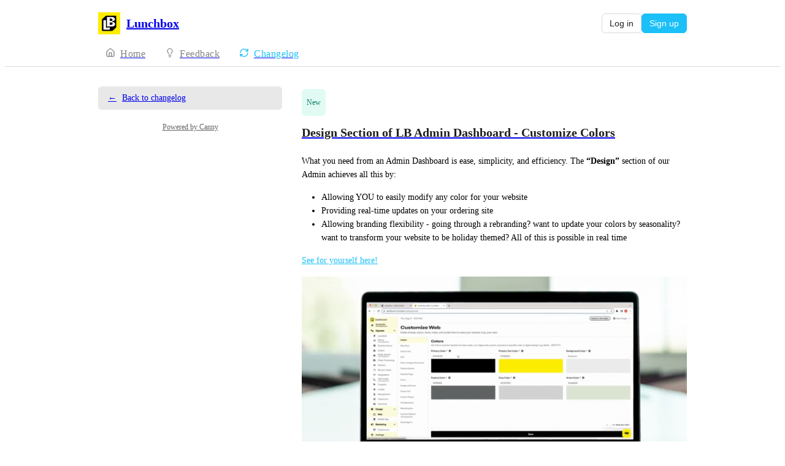

--- FILE ---
content_type: text/html
request_url: https://lunchbox.canny.io/changelog/design-section-of-lb-admin-dashboard-customize-colors
body_size: 5111
content:
<!doctype html><html lang="en" class="lightTheme"><head><meta charSet="UTF-8"/><meta name="viewport" content="width=device-width, initial-scale=1"/><style>@layer properties, theme, base, defaults, utilities;</style><script defer src="https://assets.canny.io/761203b69e5f9ea3933ca7e1b981727f4236e95c/SubdomainBundle.js"></script><link href="https://assets.canny.io/761203b69e5f9ea3933ca7e1b981727f4236e95c/SubdomainBundle.css" media="screen, projection" rel="stylesheet" type="text/css"/><title data-rh="true">Design Section of LB Admin Dashboard - Customize Colors | Lunchbox Changelog</title><meta data-rh="true" name="robots" content="noindex,nofollow"/><meta data-rh="true" name="description" content="What you need from an Admin Dashboard is ease, simplicity, and efficiency. The “Design” section of our Admin achieves all this by: Allowing YOU to easily"/><meta data-rh="true" name="theme-color" content="#1bc0f8"/><meta data-rh="true" name="title" content="Design Section of LB Admin Dashboard - Customize Colors | Lunchbox Changelog"/><meta data-rh="true" name="twitter:card" content="summary_large_image"/><meta data-rh="true" name="twitter:site" content="@cannyHQ"/><meta data-rh="true" name="twitter:title" content="Design Section of LB Admin Dashboard - Customize Colors | Lunchbox Changelog"/><meta data-rh="true" name="twitter:description" content="What you need from an Admin Dashboard is ease, simplicity, and efficiency. The “Design” section of our Admin achieves all this by: Allowing YOU to easily"/><meta data-rh="true" name="twitter:image" content="https://canny.io/images/486ce50d18779c9f3fbe7b49a3fb88c9.png"/><meta data-rh="true" property="article:publisher" content="https://canny.io"/><meta data-rh="true" property="og:description" content="What you need from an Admin Dashboard is ease, simplicity, and efficiency. The “Design” section of our Admin achieves all this by: Allowing YOU to easily"/><meta data-rh="true" property="og:image" content="https://canny.io/images/486ce50d18779c9f3fbe7b49a3fb88c9.png"/><meta data-rh="true" property="og:locale" content="en"/><meta data-rh="true" property="og:site_name" content="Design Section of LB Admin Dashboard - Customize Colors | Lunchbox Changelog"/><meta data-rh="true" property="og:title" content="Design Section of LB Admin Dashboard - Customize Colors | Lunchbox Changelog"/><meta data-rh="true" property="og:url" content="https://lunchbox.canny.io/changelog/design-section-of-lb-admin-dashboard-customize-colors"/><meta data-rh="true" property="og:type" content="website"/><meta data-rh="true" property="fb:app_id" content="1606018679610384"/><meta data-rh="true" name="google-site-verification" content="hutYg6OBDqx9fLFmeEqY4o0gjWPw2rkFt3-Sp2wbMQc"/><link data-rh="true" href="https://widget.intercom.io" rel="preconnect"/><link data-rh="true" href="https://js.intercomcdn.com" rel="preconnect"/><link data-rh="true" href="https://api-iam.intercom.io" rel="preconnect"/><link data-rh="true" href="https://canny-assets.io/icons/62ac17c0fa803285ac67921ebce6ab49.png" rel="icon"/><link data-rh="true" href="https://canny-assets.io/icons/1f31f0cde7c189c847d03750a84cc673.png" rel="apple-touch-icon"/><link data-rh="true" href="https://lunchbox.canny.io/changelog/design-section-of-lb-admin-dashboard-customize-colors" rel="canonical"/></head><body class="preload"><div data-iframe-height="true" id="content"><div><div class="subdomainContainer"><div class="toastContainer"><div class="publicContainer"><div class="publicNav"><div class="contentContainer"><div class="contentInnerContainer"><div class="publicNavContent"><div class="mainNav"><a aria-disabled="false" class="company" href="/" style="pointer-events:auto" tabindex="0"><div class="logoContainer"><div class="companyLogo"><img fetchpriority="auto" alt="Lunchbox logo" src="https://canny-assets.io/icons/1f31f0cde7c189c847d03750a84cc673.png"/></div><div class="companyName">Lunchbox</div></div></a><div class="rightContainer"><div class="authButtons"><button class="buttonV2 primary medium outlined" type="button"><span class="buttonLabel">Log in</span></button><button class="buttonV2 medium contained isTinted" style="--company-color:#1bc0f8" type="button"><span class="buttonLabel">Sign up</span></button></div></div></div><div class="secondaryNav"><a style="pointer-events:auto" aria-disabled="false" class="link roadmap" href="/" tabindex="0"><span class="subdomainHomeIcons"><svg xmlns="http://www.w3.org/2000/svg" width="24" height="24" viewBox="0 0 24 24" fill="none" stroke="currentColor" stroke-width="2" stroke-linecap="round" stroke-linejoin="round" class="lucide lucide-house subdomainHomeIcon" aria-hidden="true"><path d="M15 21v-8a1 1 0 0 0-1-1h-4a1 1 0 0 0-1 1v8"></path><path d="M3 10a2 2 0 0 1 .709-1.528l7-6a2 2 0 0 1 2.582 0l7 6A2 2 0 0 1 21 10v9a2 2 0 0 1-2 2H5a2 2 0 0 1-2-2z"></path></svg></span><div class="text">Home</div></a><a style="pointer-events:auto" aria-disabled="false" class="link feedback hideOnMobile" href="/feature-requests" tabindex="0"><span class="subdomainHomeIcons"><svg xmlns="http://www.w3.org/2000/svg" width="24" height="24" viewBox="0 0 24 24" fill="none" stroke="currentColor" stroke-width="2" stroke-linecap="round" stroke-linejoin="round" class="lucide lucide-lightbulb subdomainHomeIcon" aria-hidden="true"><path d="M15 14c.2-1 .7-1.7 1.5-2.5 1-.9 1.5-2.2 1.5-3.5A6 6 0 0 0 6 8c0 1 .2 2.2 1.5 3.5.7.7 1.3 1.5 1.5 2.5"></path><path d="M9 18h6"></path><path d="M10 22h4"></path></svg></span><div class="text">Feedback</div></a><div class="link boards hide"><span class="subdomainHomeIcons"><svg xmlns="http://www.w3.org/2000/svg" width="24" height="24" viewBox="0 0 24 24" fill="none" stroke="currentColor" stroke-width="2" stroke-linecap="round" stroke-linejoin="round" class="lucide lucide-lightbulb subdomainHomeIcon" aria-hidden="true"><path d="M15 14c.2-1 .7-1.7 1.5-2.5 1-.9 1.5-2.2 1.5-3.5A6 6 0 0 0 6 8c0 1 .2 2.2 1.5 3.5.7.7 1.3 1.5 1.5 2.5"></path><path d="M9 18h6"></path><path d="M10 22h4"></path></svg></span><div class="publicNavBoardDropdown"><a style="pointer-events:auto" aria-disabled="false" class="left onlyOneBoard" href="/feature-requests" tabindex="0">Feature Requests</a></div></div><a style="pointer-events:auto" aria-disabled="false" class="link changelog" href="/changelog" tabindex="0"><span class="subdomainHomeIcons"><svg xmlns="http://www.w3.org/2000/svg" width="24" height="24" viewBox="0 0 24 24" fill="none" stroke="currentColor" stroke-width="2" stroke-linecap="round" stroke-linejoin="round" class="lucide lucide-refresh-cw subdomainHomeIcon" aria-hidden="true" style="stroke:#1bc0f8"><path d="M3 12a9 9 0 0 1 9-9 9.75 9.75 0 0 1 6.74 2.74L21 8"></path><path d="M21 3v5h-5"></path><path d="M21 12a9 9 0 0 1-9 9 9.75 9.75 0 0 1-6.74-2.74L3 16"></path><path d="M8 16H3v5"></path></svg></span><div class="text" style="color:#1bc0f8">Changelog</div></a></div></div></div></div></div><div class="contentContainer"><div class="contentInnerContainer"><div class="subdomainChangelogEntry"><div class="sidebar"><a aria-disabled="false" class="backLink" href="/changelog" style="pointer-events:auto" tabindex="0"><div class="arrow">←</div>Back to changelog</a><div class="cannyAttribution desktopOnly"><div class="firstLine"><a href="https://canny.io/powered-by-canny?utm_source=changelog_subdomain&amp;utm_medium=powered&amp;utm_campaign=lunchbox&amp;company=Lunchbox" rel="noopener" target="_blank" class="attribution">Powered by Canny</a></div></div></div><div class="changelogEntry"><header class="changelogEntryHeader"><div class="titleContainer"><div class="categorization"><div class="KpDJjrf6 box-border" style="color:var(--color-mint-110);background:var(--color-mint-30)"><p class="textV2 truncate bodySm medium-weight">new</p></div></div><a aria-disabled="false" class="" href="/changelog/design-section-of-lb-admin-dashboard-customize-colors" style="pointer-events:auto" tabindex="0"><h1 class="textV2 title headingLg">Design Section of LB Admin Dashboard - Customize Colors</h1></a></div><div class="buttons"></div></header><div class="changelogEntryBody"><div class="markdown"><div class="line">What you need from an Admin Dashboard is ease, simplicity, and efficiency. The <div class="bold">“Design” </div>section of our Admin achieves all this by:</div><ul class=""><li class="">Allowing YOU to easily modify any color for your website</li><li class="">Providing real-time updates on your ordering site</li><li class="">Allowing branding flexibility - going through a rebranding? want to update your colors by seasonality? want to transform your website to be holiday themed? All of this is possible in real time</li></ul><div class="line"><a rel="ugc nofollow noopener" href="https://www.linkedin.com/posts/activity-7098298430518616064-Boi_?utm_source=share&amp;utm_medium=member_desktop" target="_blank" style="color:#1bc0f8" class="">See for yourself here!</a></div><div class="line"><img alt="Screen Shot 2023-08-21 at 2" loading="lazy" src="https://canny.io/images/486ce50d18779c9f3fbe7b49a3fb88c9.png" class="tappable"/></div></div></div><footer class="footer"><div class="stats"><div><div class="reactionsMenu"><div class="reaction"><button class="reactionButton"><div class="reactionComponentContainer"><div class="likeContainer"><svg width="17" height="15" viewBox="0 0 14 13" fill="none" xmlns="http://www.w3.org/2000/svg"><path d="M10 1C8.35 1 7 2.42751 7
  4.17224C7 2.42751 5.65 1 4
  1C2.35 1 1 2.42751 1
  4.17224C1 4.80669 1.1875 5.44114 1.4875
  5.91698C2.0125 6.74969 7 11.6667 7
  11.6667C7 11.6667 11.95 6.78934 12.475
  5.95663C12.8125 5.44114 13 4.84635 13
  4.17224C13 2.42751 11.65 1 10 1Z" fill="var(--color-gray-70)" stroke="var(--color-gray-70)" stroke-miterlimit="10" stroke-linecap="round" stroke-linejoin="round"></path></svg></div><p class="textV2 reactionCount bodyMd">﻿</p></div></button></div></div></div></div><div class="share"><div class="tooltipContainer"><span><button aria-label="Share link" class="iconButtonV2 primary medium outlined" type="button"><svg xmlns="http://www.w3.org/2000/svg" width="16" height="16" viewBox="0 0 24 24" fill="none" stroke="currentColor" stroke-width="2" stroke-linecap="round" stroke-linejoin="round" class="lucide lucide-link buttonIcon" aria-hidden="true"><path d="M10 13a5 5 0 0 0 7.54.54l3-3a5 5 0 0 0-7.07-7.07l-1.72 1.71"></path><path d="M14 11a5 5 0 0 0-7.54-.54l-3 3a5 5 0 0 0 7.07 7.07l1.71-1.71"></path></svg></button></span></div><a href="https://www.facebook.com/dialog/share?app_id=1606018679610384&amp;display=page&amp;href=https%3A%2F%2Flunchbox.canny.io%2Fchangelog%2Fdesign-section-of-lb-admin-dashboard-customize-colors&amp;redirect_uri=https%3A%2F%2Flunchbox.canny.io%2Fchangelog%2Fdesign-section-of-lb-admin-dashboard-customize-colors" rel="noopener" target="_blank"><button aria-label="Share on Facebook" class="iconButtonV2 primary medium outlined" type="button"><svg xmlns="http://www.w3.org/2000/svg" width="16" height="16" viewBox="0 0 24 24" fill="none" stroke="currentColor" stroke-width="2" stroke-linecap="round" stroke-linejoin="round" class="lucide lucide-facebook buttonIcon" aria-hidden="true"><path d="M18 2h-3a5 5 0 0 0-5 5v3H7v4h3v8h4v-8h3l1-4h-4V7a1 1 0 0 1 1-1h3z"></path></svg></button></a><a href="https://twitter.com/intent/tweet?text=Design%20Section%20of%20LB%20Admin%20Dashboard%20-%20Customize%20Colors%20by%20Lunchbox&amp;url=https%3A%2F%2Flunchbox.canny.io%2Fchangelog%2Fdesign-section-of-lb-admin-dashboard-customize-colors&amp;via=cannyHQ" rel="noopener" target="_blank"><button aria-label="Share on X" class="iconButtonV2 primary medium outlined" type="button"><svg xmlns="http://www.w3.org/2000/svg" width="16" height="16" viewBox="0 0 24 24" fill="none" stroke="currentColor" stroke-width="2" stroke-linecap="round" stroke-linejoin="round" class="lucide lucide-twitter buttonIcon" aria-hidden="true"><path d="M22 4s-.7 2.1-2 3.4c1.6 10-9.4 17.3-18 11.6 2.2.1 4.4-.6 6-2C3 15.5.5 9.6 3 5c2.2 2.6 5.6 4.1 9 4-.9-4.2 4-6.6 7-3.8 1.1 0 3-1.2 3-1.2z"></path></svg></button></a></div></footer></div></div></div></div></div></div><iframe width="0" height="0" id="canny-product-seen-frame" sandbox="allow-same-origin allow-scripts" scrolling="no" src="https://product-seen.canny.io/product-seen.html" style="border:0;display:none"></iframe><div id="fb-root"></div></div></div></div><script nonce="oA52Gqq8MnjCd9puWDAGsQ==">window.__data = {"actionItemQueries":{"count":0,"postActionsCount":0,"draftActionsCount":0,"draftActionsCountPerSource":{},"ideaActionsCount":0,"insightActionsCount":0,"ideaActionsCountPerSource":{},"insightActionsCountPerSource":{},"updatedAt":null,"items":{},"queries":{}},"asanaSettings":{"error":null,"lastUpdated":null,"loading":true,"data":null},"asanaTaskSuggestions":{},"automations":{"error":null,"lastUpdated":null,"loading":true,"data":null},"autopilotCounts":{"error":null,"lastUpdated":null,"loading":true,"data":null},"azureDevopsSettings":null,"azureDevopsWorkItemSuggestions":{},"boards":{"allLoaded":true,"allLoading":false,"error":null,"items":{"feature-requests":{"_id":"63bdd17602756248e55748d9","activePostCount":356,"postCount":376,"urlName":"feature-requests","name":"Feature Requests","created":"2023-01-10T20:58:30.685Z","settings":{"access":"public","allowIdentified":false,"detailsRequired":false,"domain":null,"indexed":true,"privateAuthors":false,"privateVotes":false,"segmentURLName":null,"showCreateForm":true,"showVoterNames":true,"verifiedBy":"email"},"categories":[],"strings":{"createCTA":"Submit Feature","createHeading":"Submit a Feature","description":"","detailsField":"Details","detailsPlaceholder":"Any additional details…","formCTA":"Share your feedback...","titleField":"Title","titlePlaceholder":"Short, descriptive title"},"boardFields":[{"_id":"63bdebe98cf8d121d57a0d06","companyID":"60007123e9503a456c14389a","customPostFieldID":"68bfe7ae68e725a75475c483","label":"Who is this for?","placeholder":"New\u002FExisting Customer","options":["Existing Customer","New Customer"],"required":true,"type":"dropdown"}]}},"lastUpdated":1763912071392},"changelog":{"lastUpdated":1763912071405,"loading":false,"enableEmailSubscriptions":false,"hasRSSFeed":true,"labels":[{"_id":"63ca03bbb6e2a04507f4b408","creatorID":"60007123e9503a456c143898","deleted":false,"deletedBy":null,"deletedDate":null,"entryCount":12,"companyID":"60007123e9503a456c14389a","name":"Beta","urlName":"beta","created":"2023-01-20T03:00:11.441Z","__v":0},{"_id":"63ca04822faf3f44fa7d2af0","creatorID":"60007123e9503a456c143898","deleted":false,"deletedBy":null,"deletedDate":null,"entryCount":12,"companyID":"60007123e9503a456c14389a","name":"2.0","urlName":"20","created":"2023-01-20T03:03:30.363Z","__v":0}],"subscriberCount":undefined},"changelogEntries":{"design-section-of-lb-admin-dashboard-customize-colors":{"error":null,"lastUpdated":1763912071419,"loading":false,"notFound":false,"_id":"64e3b28ea9f6a509c6050e63","creatorID":"63c7446b3829f950408254d9","deleted":false,"deletedBy":null,"deletedDate":null,"details":"What you need from an Admin Dashboard is ease, simplicity, and efficiency. The **“Design” **section of our Admin achieves all this by:\n\n- Allowing YOU to easily modify any color for your website\n- Providing real-time updates on your ordering site\n- Allowing branding flexibility - going through a rebranding? want to update your colors by seasonality? want to transform your website to be holiday themed? All of this is possible in real time\n\n[See for yourself here!](https:\u002F\u002Fwww.linkedin.com\u002Fposts\u002Factivity-7098298430518616064-Boi_?utm_source=share&utm_medium=member_desktop)\n![Screen Shot 2023-08-21 at 2](https:\u002F\u002Fcanny.io\u002Fimages\u002F486ce50d18779c9f3fbe7b49a3fb88c9.png)\n","labelIDs":[],"postIDs":[],"publishedAt":"2023-08-21T18:56:04.107Z","scheduledFor":null,"types":["new"],"companyID":"60007123e9503a456c14389a","saveID":"016372cb-16a6-caa5-866b-38aa9db2fc34","status":"published","title":"Design Section of LB Admin Dashboard - Customize Colors","urlName":"design-section-of-lb-admin-dashboard-customize-colors","created":"2023-08-21T18:53:02.025Z","lastSaved":"2023-08-21T18:55:57.415Z","__v":0,"firstPublishedAt":"2023-08-21T18:56:04.107Z","notifySubscribers":false,"reactions":null,"viewerReactions":null,"posts":null}},"changelogEntryQueries":{},"clickupRules":null,"clickupTaskSuggestions":{},"company":{"error":null,"lastUpdated":1763912071355,"loading":false,"notFound":false,"_id":"60007123e9503a456c14389a","authRedirectEnabled":false,"boardCount":1,"creatorID":"60007123e9503a456c143898","faviconURL":"https:\u002F\u002Fcanny-assets.io\u002Ficons\u002F62ac17c0fa803285ac67921ebce6ab49.png","logoURL":"https:\u002F\u002Fcanny-assets.io\u002Ficons\u002F1f31f0cde7c189c847d03750a84cc673.png","tintColor":"#1bc0f8","name":"Lunchbox","subdomain":"lunchbox","created":"2021-01-14T16:28:19.681Z","__v":0,"ogImageURL":"https:\u002F\u002Fcanny-assets.io\u002Fimages\u002Fog\u002F60007123e9503a456c14389a\u002F1825576465.jpeg","updatedAt":"2025-02-20T20:18:12.578Z","enableGlobalPostSearch":true,"enableTranslations":true,"authRedirectURL":"","showChangelog":true,"showRoadmap":false,"theme":"light","forcedMemberAuthMechanism":null,"viewerIsMember":false,"viewerHasThirdPartyMemberships":false,"azure":null,"features":{},"changelog":{"allowIdentified":false,"domains":[],"enableEmailSubscriptions":false,"private":false,"viewerHasAccess":true,"hasPublishedEntries":true},"okta":null,"billingData":{"status":"cancelled","isFree":false},"primaryDomain":null,"oidc":null,"autopilot":{"additionalCredits":0,"additionalCreditLimit":0,"additionalCreditsDisabled":false,"creditGiftRedeemed":true,"creditLimit":0,"creditsPerPurchase":100,"autopilotCreditLimitOverride":null,"planLimit":0,"resets":null,"unlimitedAdditionalCredits":false,"usedCredits":0},"statuses":[{"_id":"6194db43fdece21ce286f87f","createdBy":null,"showInPublicRoadmap":false,"color":"#a6a6a6","companyID":"60007123e9503a456c14389a","name":"open","order":0,"type":"Initial","urlName":"open","created":"2021-11-17T10:36:51.853Z","__v":0},{"_id":"6194db43fdece21ce286f880","createdBy":null,"showInPublicRoadmap":true,"color":"#85b5b5","companyID":"60007123e9503a456c14389a","name":"under review","order":1,"type":"Active","urlName":"under-review","created":"2021-11-17T10:36:51.854Z","__v":0},{"_id":"6194db43fdece21ce286f881","createdBy":null,"showInPublicRoadmap":true,"color":"#1fa0ff","companyID":"60007123e9503a456c14389a","name":"planned","order":2,"type":"Active","urlName":"planned","created":"2021-11-17T10:36:51.854Z","__v":0},{"_id":"6194db43fdece21ce286f882","createdBy":null,"showInPublicRoadmap":true,"color":"#c17aff","companyID":"60007123e9503a456c14389a","name":"in progress","order":3,"type":"Active","urlName":"in-progress","created":"2021-11-17T10:36:51.854Z","__v":0},{"_id":"6194db43fdece21ce286f883","createdBy":null,"showInPublicRoadmap":false,"color":"#6cd345","companyID":"60007123e9503a456c14389a","name":"complete","order":4,"type":"Complete","urlName":"complete","created":"2021-11-17T10:36:51.854Z","__v":0},{"_id":"6194db43fdece21ce286f8a7","createdBy":null,"showInPublicRoadmap":false,"color":"#ed2b2b","companyID":"60007123e9503a456c14389a","name":"closed","order":5,"type":"Closed","urlName":"closed","created":"2021-11-17T10:36:51.967Z","__v":0}],"featureAllowlist":["roadmap_beta"],"privateDomains":[],"members":[{"_id":"62bdc06d0e591b0ba130d1c8","lastSeen":"2025-03-04T16:47:10.518Z","roleID":"60007123e9503a456c14389f"}]},"cookies":{"__canny__browserTheme":undefined,"__canny__experimentID":undefined,"__canny__locale":undefined,"omitNonEssentialCookies":undefined,"__canny__requestID":"cea2f025-b236-735e-77a0-46e67d78a115","__host":"lunchbox.canny.io"},"customFields":null,"customPostFields":{"error":null,"lastUpdated":null,"loading":true,"data":null},"dashboardActivity":null,"discordSettings":null,"freshdeskSettings":{"error":null,"lastUpdated":null,"loading":true,"data":null},"githubIssueSuggestions":{},"gongSettings":{"error":null,"lastUpdated":null,"loading":true,"data":null},"groups":{"error":null,"lastUpdated":null,"loading":true,"data":null},"gsuiteGroups":null,"helpscoutSettings":{"error":null,"lastUpdated":null,"loading":true,"data":null},"ideas":{},"ideaActivityQueries":{},"ideasConfiguration":{"error":null,"lastUpdated":null,"loading":true,"data":null},"ideaImpact":{},"ideaPost":{},"ideaQueries":{},"inboxItemQueries":{},"insightQueries":{},"internalMentionSuggestions":{},"issueSuggestions":{},"jiraRules":{"error":null,"lastUpdated":null,"loading":true,"data":null},"linearIssueSuggestions":{},"linearSettings":null,"mentionSuggestions":{},"notifications":null,"onboarding":{"error":null,"lastUpdated":null,"loading":true,"data":null},"postDraft":{},"posts":{},"postsActivity":{},"postQueries":{},"postSuggestions":{},"queueItemQueries":{"count":0,"postsCount":0,"draftsCount":0,"draftsCountPerSource":{},"updatedAt":null,"items":{},"queries":{}},"sharedRoadmap":null,"sharedRoadmapPosts":null,"reduxAsyncConnect":{"loaded":true,"loadState":{}},"referralSettings":{"error":null,"lastUpdated":null,"loading":true,"data":null},"roadmap":null,"roadmaps":null,"roadmapPosts":{},"serverResponse":{},"thirdPartyCompanies":{},"thirdPartyCompanyFeatureRequestsQueries":{"updatedAt":null,"queries":{}},"tpcForFilters":{"companyNames":{},"accountOwnerNames":{},"queries":{},"lastUpdated":null},"thirdPartyCompanyPosts":{},"thirdPartyCompanyQueries":{},"tldvSettings":{"error":null,"lastUpdated":null,"loading":true,"data":null},"userPosts":{},"userQueries":{},"usersForCompanyQueries":{},"users":{},"userReactions":{},"userSuggestions":{},"viewer":{"error":null,"lastUpdated":1763912071324,"loading":false,"loggedOut":true},"viewOrderQueries":{},"viewQueries":{},"voteQueries":{},"voters":{},"zoomSettings":{"error":null,"lastUpdated":null,"loading":true,"data":null}};</script><script nonce="oA52Gqq8MnjCd9puWDAGsQ==">document.body.classList.remove('preload');</script></body></html>

--- FILE ---
content_type: text/html
request_url: https://product-seen.canny.io/product-seen.html
body_size: 138
content:
<!doctype html><html><head><meta charset="utf-8"><title>Webpack App</title><meta name="viewport" content="width=device-width,initial-scale=1"><script defer="defer" src="https://assets.canny.io/761203b69e5f9ea3933ca7e1b981727f4236e95c/product-seen.js"></script></head><body></body></html>